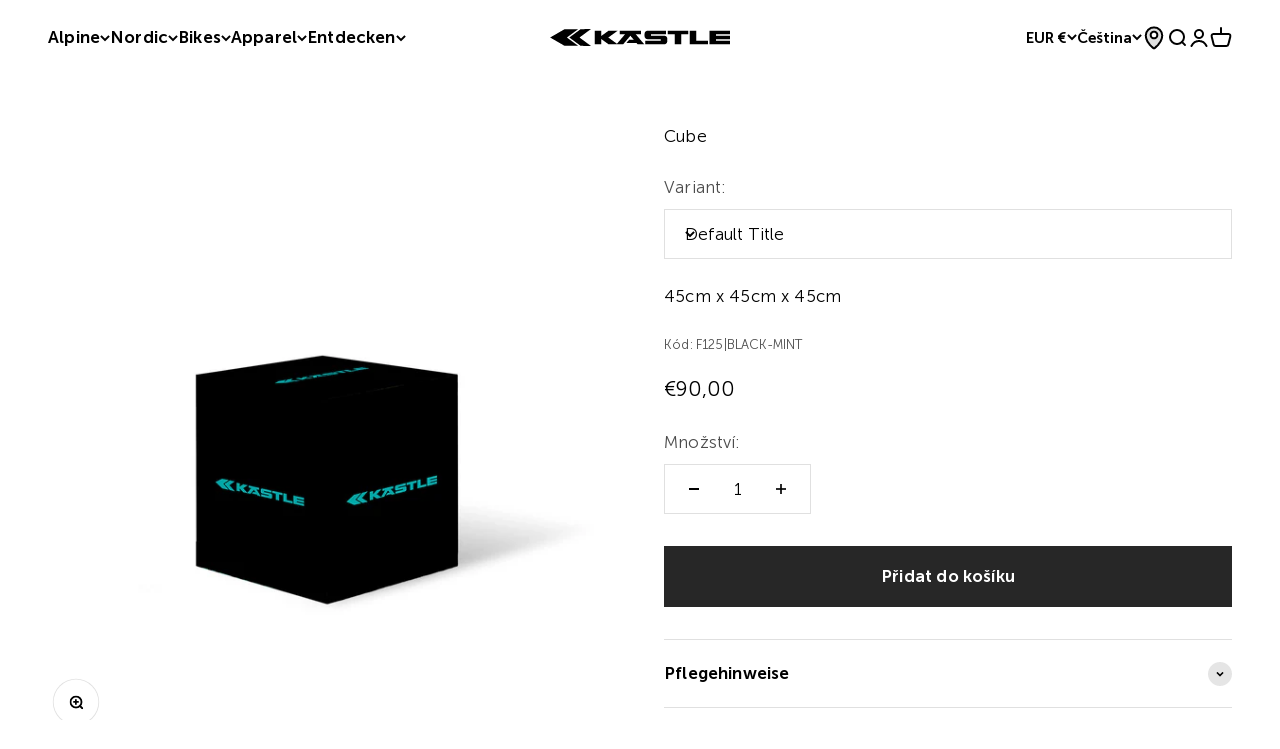

--- FILE ---
content_type: text/html; charset=utf-8
request_url: https://shop.kaestle.com/cs/search?type=product&q=&section_id=template--19494545719628__5f8b06ac-e964-4852-9df2-555f7703acd5
body_size: 498
content:
<section id="shopify-section-template--19494545719628__5f8b06ac-e964-4852-9df2-555f7703acd5" class="shopify-section shopify-section--recently-viewed-products"><style>
  #shopify-section-template--19494545719628__5f8b06ac-e964-4852-9df2-555f7703acd5 {
    --section-background-hash: 0;
  }

  #shopify-section-template--19494545719628__5f8b06ac-e964-4852-9df2-555f7703acd5 + * {
    --previous-section-background-hash: 0;
  }</style><style>
  #shopify-section-template--19494545719628__5f8b06ac-e964-4852-9df2-555f7703acd5 .product-list {
    --product-list-gap: var(--product-list-row-gap) var(--product-list-column-gap);
    --product-list-items-per-row: 1;
    --product-list-carousel-item-width: 74vw;
    --product-list-grid: auto / auto-flow var(--product-list-carousel-item-width);
  }

  @media screen and (min-width: 700px) {
    #shopify-section-template--19494545719628__5f8b06ac-e964-4852-9df2-555f7703acd5 .product-list {
      --product-list-gap: var(--product-list-row-gap) var(--product-list-column-gap);
      --product-list-items-per-row: 2;
      --product-list-carousel-item-width: 36vw;
    }
  }

  @media screen and (min-width: 1000px) {
    #shopify-section-template--19494545719628__5f8b06ac-e964-4852-9df2-555f7703acd5 .product-list {
      --product-list-items-per-row: 5;
      --product-list-carousel-item-width: calc(var(--container-inner-width) / 5 - (var(--product-list-column-gap) / 5 * 4));
    }
  }
</style><recently-viewed-products products-count="5"  class="section   section-blends section-full"></recently-viewed-products>

<style> #shopify-section-template--19494545719628__5f8b06ac-e964-4852-9df2-555f7703acd5 .text-xs, #shopify-section-template--19494545719628__5f8b06ac-e964-4852-9df2-555f7703acd5 price-list {display: none;} </style></section>

--- FILE ---
content_type: text/javascript; charset=utf-8
request_url: https://shop.kaestle.com/cs/products/f125.js
body_size: -226
content:
{"id":8674477539660,"title":"Cube","handle":"f125","description":"Unser Kästle gebrandeter Sitzwürfel für Messen, Events, im Geschäft oder vielleicht bei dir daheim?","published_at":"2023-10-03T16:15:51+02:00","created_at":"2023-08-21T12:17:26+02:00","vendor":"Kästle","type":"HOME STYLE","tags":["FAN ITEMS","FUS - Future Stock","MERCHANDISE"],"price":9000,"price_min":9000,"price_max":9000,"available":true,"price_varies":false,"compare_at_price":null,"compare_at_price_min":0,"compare_at_price_max":0,"compare_at_price_varies":false,"variants":[{"id":51907376480588,"title":"Default Title","option1":"Default Title","option2":null,"option3":null,"sku":"F125|BLACK-MINT","requires_shipping":true,"taxable":true,"featured_image":null,"available":true,"name":"Cube","public_title":null,"options":["Default Title"],"price":9000,"weight":0,"compare_at_price":null,"inventory_management":"shopify","barcode":null,"quantity_rule":{"min":1,"max":null,"increment":1},"quantity_price_breaks":[],"requires_selling_plan":false,"selling_plan_allocations":[]}],"images":["\/\/cdn.shopify.com\/s\/files\/1\/0690\/0311\/6852\/files\/f125_cube_1.jpg?v=1696342174"],"featured_image":"\/\/cdn.shopify.com\/s\/files\/1\/0690\/0311\/6852\/files\/f125_cube_1.jpg?v=1696342174","options":[{"name":"Variant","position":1,"values":["Default Title"]}],"url":"\/cs\/products\/f125","media":[{"alt":null,"id":44151538254156,"position":1,"preview_image":{"aspect_ratio":0.9,"height":2000,"width":1800,"src":"https:\/\/cdn.shopify.com\/s\/files\/1\/0690\/0311\/6852\/files\/f125_cube_1.jpg?v=1696342174"},"aspect_ratio":0.9,"height":2000,"media_type":"image","src":"https:\/\/cdn.shopify.com\/s\/files\/1\/0690\/0311\/6852\/files\/f125_cube_1.jpg?v=1696342174","width":1800}],"requires_selling_plan":false,"selling_plan_groups":[]}

--- FILE ---
content_type: image/svg+xml
request_url: https://shop.kaestle.com/cdn/shop/files/black-kaestle-logo.svg?v=1676473739&width=360
body_size: 6
content:
<?xml version="1.0" encoding="UTF-8"?>
<svg width="1471px" height="139px" viewBox="0 0 1471 139" version="1.1" xmlns="http://www.w3.org/2000/svg" xmlns:xlink="http://www.w3.org/1999/xlink">
    <!-- Generator: Sketch 42 (36781) - http://www.bohemiancoding.com/sketch -->
    <title>kaestle-logo</title>
    <desc>Created with Sketch.</desc>
    <defs></defs>
    <g id="Symbols" stroke="none" stroke-width="1" fill="none" fill-rule="evenodd">
        <g id="kaestle-logo" fill="#000000">
            <path d="M962.670129,43.5241079 L1019.29424,43.5241079 L1019.29424,125.531489 L1072.66372,125.531489 L1072.66372,43.5241079 L1129.28783,43.5241079 L1129.28783,13.5849106 L962.670129,13.5849106 L962.670129,43.5241079 Z M1195.0238,13.5849106 L1141.65432,13.5849106 L1141.65432,125.531489 L1291.34996,125.531489 L1291.34996,95.5922921 L1195.0238,95.5922921 L1195.0238,13.5849106 Z M743.333244,43.5241079 L743.333244,13.5849106 L570.207318,13.5849106 L570.207318,43.5241079 L612.512653,43.5241079 L547.307025,120.734594 L553.935903,125.531489 L597.542881,125.531489 L656.770627,55.3996657 L684.418377,87.7820818 L647.007432,87.7820818 L625.021574,113.816001 L706.645895,113.816001 L716.648676,125.531489 L770.989983,125.531489 L700.972939,43.5241079 L743.333244,43.5241079 Z M1470.98445,43.5241079 L1470.98445,13.5849106 L1304.36709,13.5849106 L1304.36709,125.531489 L1470.98445,125.531489 L1470.98445,95.5922921 L1357.08592,95.5922921 L1357.08592,83.6168206 L1470.98445,83.6168206 L1470.98445,55.4999251 L1357.08592,55.4999251 L1357.08592,43.5241079 L1470.98445,43.5241079 Z M553.935903,13.5849106 L479.088082,13.5849106 L419.109774,56.9868763 L419.109774,13.5849106 L365.767603,13.5849106 L365.767603,125.531489 L419.109774,125.531489 L419.109774,82.1295237 L479.088082,125.531489 L553.935903,125.531489 L476.585053,69.5583729 L553.935903,13.5849106 Z M229.988665,1.50779684 L117.192646,2.52214579 L0.98435,69.5583729 L117.242776,136.621566 L229.988665,137.622432 L137.962599,69.5583729 L229.988665,1.50779684 Z M250.267346,1.32421835 L157.58026,69.5583729 L250.267346,137.801862 L334.247764,138.550005 L240.898966,69.5583729 L334.247764,0.566395272 L250.267346,1.32421835 Z M935.332491,55.5019994 L825.989546,55.5019994 L825.989546,43.5254908 L948.351006,43.5254908 L948.351006,13.5849106 L798.65744,13.5849106 C784.265716,13.5849106 772.620064,25.2305631 772.620064,39.6177927 L772.620064,57.5822099 C772.620064,71.9735882 784.265716,83.6147463 798.65744,83.6147463 L904.744373,83.6147463 L904.744373,95.5912549 L779.131741,95.5912549 L779.131741,125.531489 L932.728857,125.531489 C947.120235,125.531489 958.765888,113.885837 958.765888,99.498953 L958.765888,78.9309018 C958.765888,65.9763451 948.282208,55.5019994 935.332491,55.5019994 L935.332491,55.5019994 Z" id="logo"></path>
        </g>
    </g>
</svg>